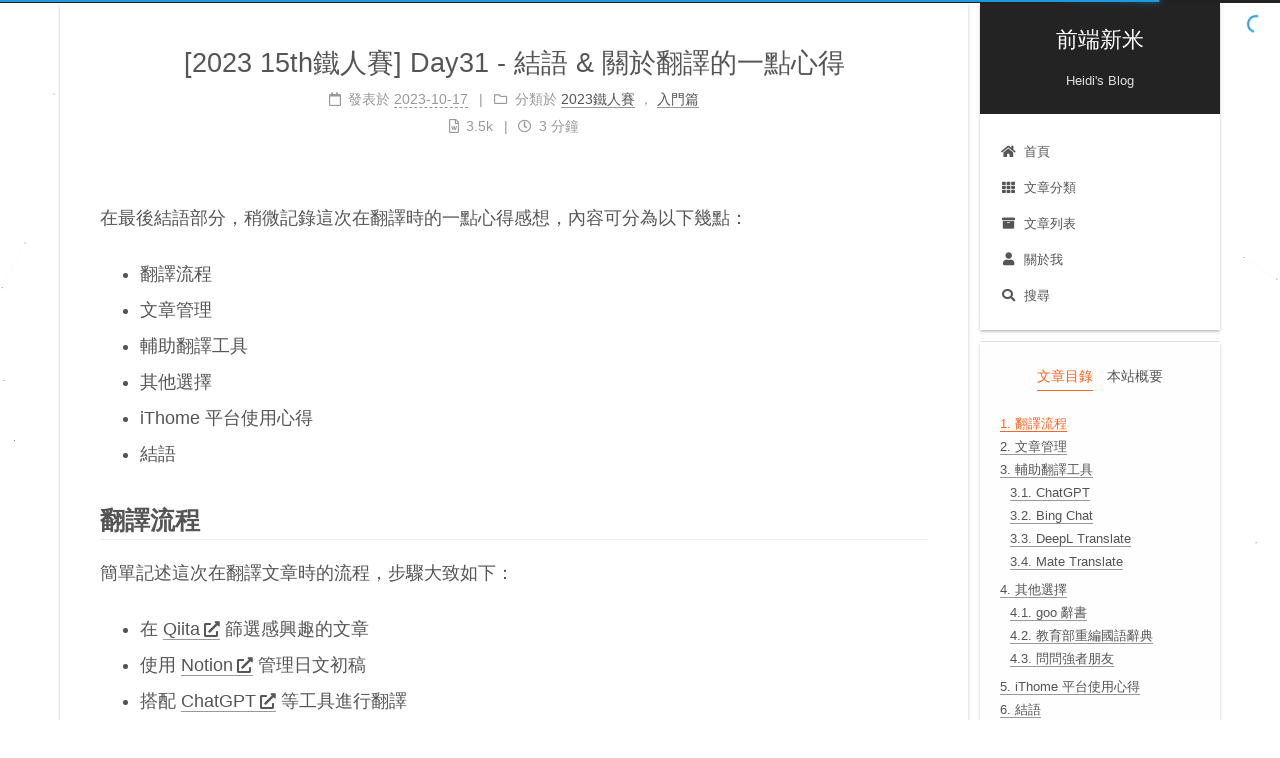

--- FILE ---
content_type: text/html; charset=utf-8
request_url: https://heidiliu2020.github.io/ironman-2023-day-31/index.html
body_size: 12513
content:
<!DOCTYPE html>
<html lang="zh-TW">
<head>
  <script async src="https://pagead2.googlesyndication.com/pagead/js/adsbygoogle.js?client=ca-pub-4274798044223706"
      crossorigin="anonymous"></script>
  <meta charset="UTF-8">
<meta name="viewport" content="width=device-width, initial-scale=1, maximum-scale=2">
<meta name="theme-color" content="#222">
<meta name="generator" content="Hexo 5.4.0">
  <link rel="apple-touch-icon" sizes="180x180" href="/images/apple-icon.png">
  <link rel="icon" type="image/png" sizes="32x32" href="/images/favicon-32x32.png">
  <link rel="icon" type="image/png" sizes="16x16" href="/images/favicon-16x16.png">
  <link rel="mask-icon" href="/images/apple-icon.png" color="#222">
  <link rel="manifest" href="/images/manifest.json">
  <meta name="msapplication-config" content="/images/browserconfig.xml">
  <meta http-equiv="Cache-Control" content="no-transform">
  <meta http-equiv="Cache-Control" content="no-siteapp">

<link rel="stylesheet" href="/css/main.css">


<link rel="stylesheet" href="/lib/font-awesome/css/all.min.css">
  <link rel="stylesheet" href="/lib/pace/pace-theme-flash.min.css">
  <script src="/lib/pace/pace.min.js"></script>

<script id="hexo-configurations">
    var NexT = window.NexT || {};
    var CONFIG = {"hostname":"heidiliu2020.github.io","root":"/","scheme":"Gemini","version":"7.8.0","exturl":true,"sidebar":{"position":"right","Pisces | Gemini":200,"display":"post","padding":18,"offset":12,"onmobile":false},"copycode":{"enable":true,"show_result":true,"style":null},"back2top":{"enable":true,"sidebar":false,"scrollpercent":true},"bookmark":{"enable":false,"color":"#222","save":"auto"},"fancybox":false,"mediumzoom":false,"lazyload":false,"pangu":false,"comments":{"style":"tabs","active":"disqus","storage":true,"lazyload":false,"nav":null,"activeClass":"disqus"},"algolia":{"hits":{"per_page":10},"labels":{"input_placeholder":"Search for Posts","hits_empty":"We didn't find any results for the search: ${query}","hits_stats":"${hits} results found in ${time} ms"}},"localsearch":{"enable":true,"trigger":"auto","top_n_per_article":1,"unescape":false,"preload":false},"motion":{"enable":true,"async":false,"transition":{"post_block":"fadeIn","post_header":"slideDownIn","post_body":"slideDownIn","coll_header":"slideLeftIn","sidebar":"slideUpIn"}},"path":"search.xml"};
  </script>

  <meta name="description" content="在最後結語部分，稍微記錄這次在翻譯時的一點心得感想，內容可分為以下幾點：  翻譯流程 文章管理 輔助翻譯工具 其他選擇 iThome 平台使用心得 結語">
<meta property="og:type" content="article">
<meta property="og:title" content="[2023 15th鐵人賽] Day31 - 結語 &amp; 關於翻譯的一點心得">
<meta property="og:url" content="https://heidiliu2020.github.io/ironman-2023-day-31/index.html">
<meta property="og:site_name" content="前端新米">
<meta property="og:description" content="在最後結語部分，稍微記錄這次在翻譯時的一點心得感想，內容可分為以下幾點：  翻譯流程 文章管理 輔助翻譯工具 其他選擇 iThome 平台使用心得 結語">
<meta property="og:locale" content="zh_TW">
<meta property="og:image" content="https://hackmd.io/_uploads/ry9tq1sb6.png">
<meta property="og:image" content="https://hackmd.io/_uploads/HJpcc1jW6.png">
<meta property="og:image" content="https://hackmd.io/_uploads/Bk83qki-6.png">
<meta property="og:image" content="https://hackmd.io/_uploads/BkYGjko-6.png">
<meta property="article:published_time" content="2023-10-16T17:12:01.000Z">
<meta property="article:modified_time" content="2023-10-17T09:47:52.433Z">
<meta property="article:author" content="Heidi Liu">
<meta property="article:tag" content="ironman2023">
<meta property="article:tag" content="Qiita">
<meta property="article:tag" content="Translation">
<meta name="twitter:card" content="summary">
<meta name="twitter:image" content="https://hackmd.io/_uploads/ry9tq1sb6.png">

<link rel="canonical" href="https://heidiliu2020.github.io/ironman-2023-day-31/">


<script id="page-configurations">
  // https://hexo.io/docs/variables.html
  CONFIG.page = {
    sidebar: "",
    isHome : false,
    isPost : true,
    lang   : 'zh-TW'
  };
</script>

  <title>[2023 15th鐵人賽] Day31 - 結語 & 關於翻譯的一點心得 | 前端新米</title>
  
    <script async src="https://www.googletagmanager.com/gtag/js?id=G-6F0SL2XTQY"></script>
    <script data-pjax>
      if (CONFIG.hostname === location.hostname) {
        window.dataLayer = window.dataLayer || [];
        function gtag(){dataLayer.push(arguments);}
        gtag('js', new Date());
        gtag('config', 'G-6F0SL2XTQY');
      }
    </script>






  <noscript>
  <style>
  .use-motion .brand,
  .use-motion .menu-item,
  .sidebar-inner,
  .use-motion .post-block,
  .use-motion .pagination,
  .use-motion .comments,
  .use-motion .post-header,
  .use-motion .post-body,
  .use-motion .collection-header { opacity: initial; }

  .use-motion .site-title,
  .use-motion .site-subtitle {
    opacity: initial;
    top: initial;
  }

  .use-motion .logo-line-before i { left: initial; }
  .use-motion .logo-line-after i { right: initial; }
  </style>
</noscript>

</head>

<body itemscope itemtype="http://schema.org/WebPage">
  <div class="container use-motion">
    <div class="headband"></div>

    <header class="header" itemscope itemtype="http://schema.org/WPHeader">
      <div class="header-inner"><div class="site-brand-container">
  <div class="site-nav-toggle">
    <div class="toggle" aria-label="切換導航欄">
      <span class="toggle-line toggle-line-first"></span>
      <span class="toggle-line toggle-line-middle"></span>
      <span class="toggle-line toggle-line-last"></span>
    </div>
  </div>

  <div class="site-meta">

    <a href="/" class="brand" rel="start">
      <span class="logo-line-before"><i></i></span>
      <h1 class="site-title">前端新米</h1>
      <span class="logo-line-after"><i></i></span>
    </a>
      <p class="site-subtitle" itemprop="description">Heidi's Blog</p>
  </div>

  <div class="site-nav-right">
    <div class="toggle popup-trigger">
        <i class="fa fa-search fa-fw fa-lg"></i>
    </div>
  </div>
</div>




<nav class="site-nav">
  <ul id="menu" class="main-menu menu">
        <li class="menu-item menu-item-首頁">

    <a href="/" rel="section"><i class="fa fa-home fa-fw"></i>首頁</a>

  </li>
        <li class="menu-item menu-item-文章分類">

    <a href="/categories/" rel="section"><i class="fa fa-th fa-fw"></i>文章分類</a>

  </li>
        <li class="menu-item menu-item-文章列表">

    <a href="/archives/" rel="section"><i class="fa fa-archive fa-fw"></i>文章列表</a>

  </li>
        <li class="menu-item menu-item-關於我">

    <a href="/about/" rel="section"><i class="fa fa-user fa-fw"></i>關於我</a>

  </li>
      <li class="menu-item menu-item-search">
        <a role="button" class="popup-trigger"><i class="fa fa-search fa-fw"></i>搜尋
        </a>
      </li>
  </ul>
</nav>



  <div class="search-pop-overlay">
    <div class="popup search-popup">
        <div class="search-header">
  <span class="search-icon">
    <i class="fa fa-search"></i>
  </span>
  <div class="search-input-container">
    <input autocomplete="off" autocapitalize="off"
           placeholder="搜尋..." spellcheck="false"
           type="search" class="search-input">
  </div>
  <span class="popup-btn-close">
    <i class="fa fa-times-circle"></i>
  </span>
</div>
<div id="search-result">
  <div id="no-result">
    <i class="fa fa-spinner fa-pulse fa-5x fa-fw"></i>
  </div>
</div>

    </div>
  </div>

</div>
    </header>

    
  <div class="back-to-top">
    <i class="fa fa-arrow-up"></i>
    <span>0%</span>
  </div>


    <main class="main">
      <div class="main-inner">
        <div class="content-wrap">
          

          <div class="content post posts-expand">
            

    
  
  
  <article itemscope itemtype="http://schema.org/Article" class="post-block" lang="zh-TW">
    <link itemprop="mainEntityOfPage" href="https://heidiliu2020.github.io/ironman-2023-day-31/">

    <span hidden itemprop="author" itemscope itemtype="http://schema.org/Person">
      <meta itemprop="image" content="https://avatars3.githubusercontent.com/u/65410665?s=460&u=887bd602944dcf78b90f3a880b03aec4e086728a&v=4">
      <meta itemprop="name" content="Heidi Liu">
      <meta itemprop="description" content="海底修羅場｜日々進化中">
    </span>

    <span hidden itemprop="publisher" itemscope itemtype="http://schema.org/Organization">
      <meta itemprop="name" content="前端新米">
    </span>
      <header class="post-header">
        <h1 class="post-title" itemprop="name headline">
          [2023 15th鐵人賽] Day31 - 結語 & 關於翻譯的一點心得
        </h1>

        <div class="post-meta">
            <span class="post-meta-item">
              <span class="post-meta-item-icon">
                <i class="far fa-calendar"></i>
              </span>
              <span class="post-meta-item-text">發表於</span>
              

              <time title="創建時間：2023-10-17 01:12:01 / 修改時間：17:47:52" itemprop="dateCreated datePublished" datetime="2023-10-17T01:12:01+08:00">2023-10-17</time>
            </span>
            <span class="post-meta-item">
              <span class="post-meta-item-icon">
                <i class="far fa-folder"></i>
              </span>
              <span class="post-meta-item-text">分類於</span>
                <span itemprop="about" itemscope itemtype="http://schema.org/Thing">
                  <a href="/categories/2023%E9%90%B5%E4%BA%BA%E8%B3%BD/" itemprop="url" rel="index"><span itemprop="name">2023鐵人賽</span></a>
                </span>
                  ，
                <span itemprop="about" itemscope itemtype="http://schema.org/Thing">
                  <a href="/categories/2023%E9%90%B5%E4%BA%BA%E8%B3%BD/%E5%85%A5%E9%96%80%E7%AF%87/" itemprop="url" rel="index"><span itemprop="name">入門篇</span></a>
                </span>
            </span>

          <br>
            <span class="post-meta-item" title="文章字數">
              <span class="post-meta-item-icon">
                <i class="far fa-file-word"></i>
              </span>
              <span>3.5k</span>
            </span>
            <span class="post-meta-item" title="所需閱讀時間">
              <span class="post-meta-item-icon">
                <i class="far fa-clock"></i>
              </span>
              <span>3 分鐘</span>
            </span>

        </div>
      </header>

    
    
    
    <div class="post-body" itemprop="articleBody">

      
        <p>在最後結語部分，稍微記錄這次在翻譯時的一點心得感想，內容可分為以下幾點：</p>
<ul>
<li>翻譯流程</li>
<li>文章管理</li>
<li>輔助翻譯工具</li>
<li>其他選擇</li>
<li>iThome 平台使用心得</li>
<li>結語</li>
</ul>
<span id="more"></span>

<h2 id="翻譯流程"><a href="#翻譯流程" class="headerlink" title="翻譯流程"></a>翻譯流程</h2><p>簡單記述這次在翻譯文章時的流程，步驟大致如下：</p>
<ul>
<li>在 <span class="exturl" data-url="aHR0cHM6Ly9xaWl0YS5jb20v">Qiita<i class="fa fa-external-link-alt"></i></span> 篩選感興趣的文章</li>
<li>使用 <span class="exturl" data-url="aHR0cHM6Ly93d3cubm90aW9uLnNvLw==">Notion<i class="fa fa-external-link-alt"></i></span> 管理日文初稿</li>
<li>搭配 <span class="exturl" data-url="aHR0cHM6Ly9jaGF0Lm9wZW5haS5jb20v">ChatGPT<i class="fa fa-external-link-alt"></i></span> 等工具進行翻譯</li>
<li>翻譯完成後，會再轉移到 <span class="exturl" data-url="aHR0cHM6Ly9oYWNrbWQuaW8v">HackMD<i class="fa fa-external-link-alt"></i></span> 管理，主要是確認 Markdown 語法是否有問題</li>
<li>貼到 iThome 編輯器，進行最後確認，沒問題就儲存成草稿</li>
<li>隔天起床發文送出</li>
</ul>
<p>關於文章篩選，除了是挑自己感興趣且討論度高的主題以外，也會盡量挑選文章字數在 3 千字上下，感覺翻譯起來比較不會有負擔，但凡事總是有例外，還是有幾篇字數突破到 5 千字以上，卻又無法輕易割捨⋯⋯</p>
<p>在正式開賽前，庫存約有十篇翻譯，到第十天左右進度也很有餘裕，因此天真地以為肯定能夠提早完成，舒舒服服迎接完賽。</p>
<p>隨著時間進行到中期，開始進入到偏技術性的文章，就不能單純仰賴翻譯工具進行翻譯，而是時常需要 Google 或查看 Wiki 等確保用字，以避免自創新詞的情況發生。甚至途中還發生點小插曲，雖然已經完成整篇翻譯，自己卻覺得主題有點太淺，結果乾脆當作練習，另外再找篇新的文章。</p>
<p>結果可想而知，到了後期，進度急速被壓縮，幾乎變成一兩天內就要完成一篇翻譯。也因此，真的還是需要提前把文章準備好，才不會整天被死線追著跑Orz</p>
<p>最後挑選主題，依照類別如下所示，這系列文章也已經整理到<a href="https://heidiliu2020.github.io/categories/">個人部落格</a>：</p>
<ul>
<li>非程式語言<ul>
<li>入門篇(9)</li>
<li>豆知識篇(6)</li>
<li>職涯篇(4)</li>
<li>工具篇(4)</li>
</ul>
</li>
<li>程式語言<ul>
<li>前端技術篇(4)</li>
<li>後端技術篇(2)</li>
<li>雲端篇(1)</li>
</ul>
</li>
</ul>
<p>其實選文結果跟自己原本預想差蠻多的，因為一開始的想法，是希望能夠程式與非程式各佔一半，程式語言的部分，理想是能夠介紹到四五種語言。</p>
<p>但現實是骨感的，想要能夠在一篇文章中清楚介紹一門程式語言，其實不是件容易的事。如果想要深入探討，這類型文章通常篇幅較長；如果篇幅較短，又可能會是比較粗淺的入門介紹。也因此，最後還是選擇非技術語言類別的文章居多。</p>
<h2 id="文章管理"><a href="#文章管理" class="headerlink" title="文章管理"></a>文章管理</h2><p>平時在做筆記的時候，也會像這樣搭配 Notion 與 HackMD 來管理文章。以前的我，其實是忠實的 HackMD 粉，但自從瞭解到 Notion 強大的資料管理功能，漸漸轉變成雙棲用戶。之所以仍無法捨棄 HackMD，是因為作為 Markdown 檔案編輯器，使用體驗還是很棒，但對於分類管理就不是強項，這點就靠 Notion 來進行互補。</p>
<p>總結兩者的優缺點如下：</p>
<ul>
<li>Notion<ul>
<li><p>強大的資料管理功能</p>
</li>
<li><p>可以直接內嵌圖片、影片和連結</p>
</li>
<li><p>不需花太多心思，就能讓畫面賞心悅目</p>
</li>
<li><p>因為功能眾多，一開始可能需要點時間熟悉使用方法</p>
</li>
<li><p>雖然支援 Markdown 語法，但匯出檔案有時符號會出現在奇怪位置</p>
<p><img src="https://hackmd.io/_uploads/ry9tq1sb6.png"></p>
</li>
</ul>
</li>
<li>HackMD<ul>
<li>支援 Markdown 語法</li>
<li>編輯器能使用雙欄位模式，編輯的同時馬上顯示預覽結果</li>
<li>能夠直接插入圖片並生成語法</li>
<li>能夠與 GitHub 同步筆記，進行文章備份</li>
<li>文章管理較弱，僅能夠以「標籤」進行文章分類</li>
</ul>
</li>
</ul>
<p><img src="https://hackmd.io/_uploads/HJpcc1jW6.png"></p>
<h2 id="輔助翻譯工具"><a href="#輔助翻譯工具" class="headerlink" title="輔助翻譯工具"></a>輔助翻譯工具</h2><p>現在的翻譯工具，已經比起過去充滿「機翻味」的 Google 翻譯成熟許多，尤其是在初次見識到 ChatGPT 的翻譯功能，更是令人嘆為觀止。</p>
<p>一如寫程式能夠直接問 ChatGPT，翻譯也能夠輕易達成。雖然遇到較複雜的情境，或是文法斷句較不規則的情況，還是很容易出現奇怪的結果，甚至翻譯出完全相反的語意。因此，想要完全取代人力可能還為之過早，但不可置否，若能夠妥善使用這些工具，將能夠大幅提升工作效率。或許機器能夠達到 80% 的要求，剩下更細微的部分，就需要由人力去進行優化。</p>
<p>除了 ChatGPT，主要還使用以下幾種翻譯工具：</p>
<h3 id="ChatGPT"><a href="#ChatGPT" class="headerlink" title="ChatGPT"></a>ChatGPT</h3><ul>
<li>網頁版：<span class="exturl" data-url="aHR0cHM6Ly9jaGF0Lm9wZW5haS5jb20v">https://chat.openai.com/<i class="fa fa-external-link-alt"></i></span></li>
<li>Chrome 擴充功能：**<span class="exturl" data-url="aHR0cHM6Ly9jaHJvbWUuZ29vZ2xlLmNvbS93ZWJzdG9yZS9kZXRhaWwvY2hhdGdwdC1mb3ItZ29vZ2xlL2pnamFlYWNka29uYW9hZmVubGZra2ttYmFvcGtiaWxm">ChatGPT for Google<i class="fa fa-external-link-alt"></i></span>**<ul>
<li>個人認為比 ChatGPT 官網好用，使用上穩定很多，不會經常出現錯誤導致對話卡住</li>
</ul>
</li>
<li>使用免費版 GPT-3.5</li>
</ul>
<h3 id="Bing-Chat"><a href="#Bing-Chat" class="headerlink" title="Bing Chat"></a>Bing Chat</h3><ul>
<li>網頁版：<span class="exturl" data-url="aHR0cHM6Ly93d3cuYmluZy5jb20vc2VhcmNoP3E9QmluZytBSSZhbXA7c2hvd2NvbnY9MSZhbXA7Rk9STT1ocGNvZHg=">https://www.bing.com/search?q=Bing+AI&amp;showconv=1&amp;FORM=hpcodx<i class="fa fa-external-link-alt"></i></span></li>
<li>支援 GPT-4，就翻譯而言沒有太大差別，但或許對寫程式仍有一定幫助</li>
<li>次數限制這點真的不太友善，如果不是遇到特別複雜的結構，可能不太會想用 Bing 來協助翻譯</li>
<li>詳細可參考這篇：<span class="exturl" data-url="aHR0cHM6Ly9pdGhlbHAuaXRob21lLmNvbS50dy9hcnRpY2xlcy8xMDMzNjg4Mg==">Day24 - 啊？你還在用 ChatGPT 嗎？ Bing 可以免費使用 GPT-4 喔！<i class="fa fa-external-link-alt"></i></span></li>
</ul>
<h3 id="DeepL-Translate"><a href="#DeepL-Translate" class="headerlink" title="DeepL Translate"></a>DeepL Translate</h3><ul>
<li>網頁版：<span class="exturl" data-url="aHR0cHM6Ly93d3cuZGVlcGwuY29tL3poL3RyYW5zbGF0b3IvbC9lbi96aA==">https://www.deepl.com/zh/translator/l/en/zh<i class="fa fa-external-link-alt"></i></span></li>
<li>Chrome 擴充功能：<span class="exturl" data-url="aHR0cHM6Ly9jaHJvbWUuZ29vZ2xlLmNvbS93ZWJzdG9yZS9kZXRhaWwvZGVlcGwtdHJhbnNsYXRlLXJlYWRpbmctdy9jb2ZkYnBvZWdlbXBqbG9vZ2JhZ2tuY2VraW5mbGNuag==">DeepL Translate: Reading &amp; writing translator<i class="fa fa-external-link-alt"></i></span></li>
<li>中文只有簡體，尚未支援繁體<ul>
<li>雖然可搭配「簡轉繁中」的工具，但多一步驟就是有點麻煩</li>
</ul>
</li>
</ul>
<h3 id="Mate-Translate"><a href="#Mate-Translate" class="headerlink" title="Mate Translate"></a>Mate Translate</h3><ul>
<li>Chrome 擴充功能：<span class="exturl" data-url="aHR0cHM6Ly9jaHJvbWUuZ29vZ2xlLmNvbS93ZWJzdG9yZS9kZXRhaWwvbWF0ZS10cmFuc2xhdGUtJUUyJTgwJTkzLXRyYW5zbGF0L2lobWdpY2xpYmJuZGZmZWplZGppbWZqbWZvYWJwY2tl">Mate Translate – translator, dictionary<i class="fa fa-external-link-alt"></i></span></li>
<li>在閱讀文章時，無意間發現這項工具，體驗上比只有簡體的 DeepL 優秀很多</li>
<li>用法同樣是選取翻譯區塊，旁邊會出現 icon 可點選進行翻譯，或是點選右上角的 icon 進行全頁翻譯</li>
</ul>
<p>使用畫面如下所示，選取區塊旁的兩個 icon 分別是 DeepL 和 Mate：</p>
<p><img src="https://hackmd.io/_uploads/Bk83qki-6.png"></p>
<p>然而，以上這些翻譯工具，即使輸入提示文字「請翻譯成繁體中文」或下一些「限制語句」，偶爾還是會冒出對岸用語或簡體中文。</p>
<p>舉出部分例子作為對照，如下表所示，這點在翻譯時需特別注意：</p>
<table>
<thead>
<tr>
<th>台灣用語</th>
<th>對岸用語</th>
</tr>
</thead>
<tbody><tr>
<td>程式</td>
<td>程序</td>
</tr>
<tr>
<td>程式碼</td>
<td>代碼</td>
</tr>
<tr>
<td>程式語言</td>
<td>編程語言</td>
</tr>
<tr>
<td>影片</td>
<td>視頻</td>
</tr>
<tr>
<td>資訊</td>
<td>信息</td>
</tr>
<tr>
<td>資料庫</td>
<td>數據庫</td>
</tr>
<tr>
<td>軟體</td>
<td>軟件</td>
</tr>
<tr>
<td>文章</td>
<td>帖子</td>
</tr>
<tr>
<td>網際網路</td>
<td>互聯網</td>
</tr>
</tbody></table>
<h2 id="其他選擇"><a href="#其他選擇" class="headerlink" title="其他選擇"></a>其他選擇</h2><p>除了文章編輯管理工具，以及輔助翻譯工具以外，也會搭配以下方式：</p>
<h3 id="goo-辭書"><a href="#goo-辭書" class="headerlink" title="goo 辭書"></a><span class="exturl" data-url="aHR0cHM6Ly9kaWN0aW9uYXJ5Lmdvby5uZS5qcC8=">goo 辭書<i class="fa fa-external-link-alt"></i></span></h3><ul>
<li>日語辭典</li>
<li>遇到一些即使 Google 還是不懂意思，或甚至找不到中文翻譯，直接翻日語詞典也是個辦法</li>
<li>遇到較口語或新潮的用語，還是要善用 Google 搜尋<ul>
<li>如何提升 Google 搜尋能力，可參考這篇：<span class="exturl" data-url="aHR0cHM6Ly9pdGhlbHAuaXRob21lLmNvbS50dy9hcnRpY2xlcy8xMDMyMTI0NQ==">Day3 - 工程師必備技能——Google 之力<i class="fa fa-external-link-alt"></i></span></li>
</ul>
</li>
</ul>
<h3 id="教育部重編國語辭典"><a href="#教育部重編國語辭典" class="headerlink" title="教育部重編國語辭典"></a><span class="exturl" data-url="aHR0cHM6Ly9kaWN0LnJldmlzZWQubW9lLmVkdS50dy9pbmRleC5qc3A=">教育部重編國語辭典<i class="fa fa-external-link-alt"></i></span></h3><ul>
<li>沒錯！就是中文辭典</li>
<li>避免口語化，確保不是使用台語或對岸用語<ul>
<li>例如：來去～、觀看視頻</li>
</ul>
</li>
<li>有時翻譯奧妙的點就在於，發現自己明明懂日文意思，卻不知道該如何用中文表達 <del>（或突然覺得自己不會中文）</del> 的時候，避免出現奇怪自創用詞</li>
</ul>
<h3 id="問問強者朋友"><a href="#問問強者朋友" class="headerlink" title="問問強者朋友"></a>問問強者朋友</h3><ul>
<li>不懂就問！問問精通日文的親朋好友，或是在 PTT、<span class="exturl" data-url="aHR0cHM6Ly90dy5oaW5hdGl2ZS5jb20v">HiNative<i class="fa fa-external-link-alt"></i></span> 等平台發問</li>
<li>此外，「翻譯時開著教育部辭典和日文辭典，只要有疑慮就查」這點，就是詢問有在接案翻譯的朋友得到的建議</li>
</ul>
<h2 id="iThome-平台使用心得"><a href="#iThome-平台使用心得" class="headerlink" title="iThome 平台使用心得"></a>iThome 平台使用心得</h2><p>接下來，雖然跟主題比較無關，但這次藉由鐵人賽的機會，第一次使用 iThome 平台發文，在過程中對文章編輯器有些感想：</p>
<ol>
<li>不能一次上傳多張圖片，只能一張一張分開傳<ul>
<li>解決方法：先上傳到 HackMD 或 Imgur 等圖片空間，調整語法後再貼過來</li>
</ul>
</li>
<li>不支援內嵌影片語法，只能用編輯器的內建功能插入影片</li>
<li>無法用 markdown 語法控制圖片大小，如以下範例：<ul>
<li><code>![](https://sample.png =300x450)</code></li>
<li><code>&lt;img src=&quot;https://sample.png&quot; width=“300”&gt;</code></li>
</ul>
</li>
<li>文章部分沒有內建目錄系統，也不支援 <code>[TOC]</code>（<span class="exturl" data-url="aHR0cHM6Ly96aC53aWtpcGVkaWEub3JnL3dpa2kvJUU3JTlCJUFFJUU2JUFDJUExXyglRTYlOUIlQjglRTclQjElOEQp">Table Of Contents<i class="fa fa-external-link-alt"></i></span>） 這類能夠建立目錄的語法</li>
</ol>
<p>雖然在編輯器頁面中，就有顯示「不支援部分 HTML 內容」的標語，並舉出可使用的 Markdown 常用語法，但還是感覺使用上稍微不方便就是：</p>
<p><img src="https://hackmd.io/_uploads/BkYGjko-6.png"></p>
<h2 id="結語"><a href="#結語" class="headerlink" title="結語"></a>結語</h2><p>轉職成為前端工程師以來，終於輪到自己參賽，從閱讀者的角色轉變為創作者，感覺還是很不可思議。</p>
<p>先前也有在文章中提到，原本自己是想要以 AWS 為主題參賽的。起因是，一直在思考今年能不能有什麼突破，從年中就有計畫要考取 AWS 證照，卻遲遲沒辦法有可見的進度，甚至陷入一段小小低潮。</p>
<p>雖然是題外話，原本其實有過想去日本留學的夢想，甚至還在今年申請到別科資格，雖然後來因為職涯考量還是放棄了。仔細想了想，其實自己已經具備基礎的日文能力，畢竟打從一開始，就是以「興趣」驅動學習日文這件事，那麼何不以這為切入點，試試看能不能借此點燃學習程式的熱情呢？於是就開啟了這次鐵人賽的旅程。</p>
<p>最後，儘管說是創作，但翻譯本身仍舊是建立在他人的「成果」上，透過這次大量閱讀技術文章，除了瞭解與技術、軟硬實力與學習相關的知識內容，同時也瞭解文章架構，以及敘事方式。期許明年或是未來的自己，能夠真正「創作」文章進行技術分享。</p>
<p>感謝您的閱讀，如果發現文章內容有誤或有什麼建議，歡迎留言告訴我，我們有緣再相見！</p>
<blockquote>
<p>15th鐵人賽目錄傳送門：<span class="exturl" data-url="aHR0cHM6Ly9pdGhlbHAuaXRob21lLmNvbS50dy91c2Vycy8yMDEzNTU1OC9pcm9ubWFuLzYyOTA=">https://ithelp.ithome.com.tw/users/20135558/ironman/6290<i class="fa fa-external-link-alt"></i></span></p>
</blockquote>

    </div>

    
    
    

      <footer class="post-footer">
          <div class="post-tags">
              <a href="/tags/ironman2023/" rel="tag"># ironman2023</a>
              <a href="/tags/Qiita/" rel="tag"># Qiita</a>
              <a href="/tags/Translation/" rel="tag"># Translation</a>
          </div>

        


        
    <div class="post-nav">
      <div class="post-nav-item">
    <a href="/ironman-2023-day-30/" rel="prev" title="[2023 15th鐵人賽] Day30 - 對技術不感興趣有什麼錯？">
      <i class="fa fa-chevron-left"></i> [2023 15th鐵人賽] Day30 - 對技術不感興趣有什麼錯？
    </a></div>
      <div class="post-nav-item">
    <a href="/google-adsense/" rel="next" title="Google 廣告｜如何使用 Google AdSense 設定廣告">
      Google 廣告｜如何使用 Google AdSense 設定廣告 <i class="fa fa-chevron-right"></i>
    </a></div>
    </div>
      </footer>
    
  </article>
  
  
  



          </div>
          
          <div style="">
            
    
  <div class="comments">
    <div id="disqus_thread">
      <noscript>Please enable JavaScript to view the comments powered by Disqus.</noscript>
    </div>
  </div>
  

<script>
  window.addEventListener('tabs:register', () => {
    let { activeClass } = CONFIG.comments;
    if (CONFIG.comments.storage) {
      activeClass = localStorage.getItem('comments_active') || activeClass;
    }
    if (activeClass) {
      let activeTab = document.querySelector(`a[href="#comment-${activeClass}"]`);
      if (activeTab) {
        activeTab.click();
      }
    }
  });
  if (CONFIG.comments.storage) {
    window.addEventListener('tabs:click', event => {
      if (!event.target.matches('.tabs-comment .tab-content .tab-pane')) return;
      let commentClass = event.target.classList[1];
      localStorage.setItem('comments_active', commentClass);
    });
  }
</script>

          </div>
        </div>
          
  
  <div class="toggle sidebar-toggle">
    <span class="toggle-line toggle-line-first"></span>
    <span class="toggle-line toggle-line-middle"></span>
    <span class="toggle-line toggle-line-last"></span>
  </div>

  <aside class="sidebar">
    <div class="sidebar-inner">

      <ul class="sidebar-nav motion-element">
        <li class="sidebar-nav-toc">
          文章目錄
        </li>
        <li class="sidebar-nav-overview">
          本站概要
        </li>
      </ul>

      <!--noindex-->
      <div class="post-toc-wrap sidebar-panel">
          <div class="post-toc motion-element"><ol class="nav"><li class="nav-item nav-level-2"><a class="nav-link" href="#%E7%BF%BB%E8%AD%AF%E6%B5%81%E7%A8%8B"><span class="nav-number">1.</span> <span class="nav-text">翻譯流程</span></a></li><li class="nav-item nav-level-2"><a class="nav-link" href="#%E6%96%87%E7%AB%A0%E7%AE%A1%E7%90%86"><span class="nav-number">2.</span> <span class="nav-text">文章管理</span></a></li><li class="nav-item nav-level-2"><a class="nav-link" href="#%E8%BC%94%E5%8A%A9%E7%BF%BB%E8%AD%AF%E5%B7%A5%E5%85%B7"><span class="nav-number">3.</span> <span class="nav-text">輔助翻譯工具</span></a><ol class="nav-child"><li class="nav-item nav-level-3"><a class="nav-link" href="#ChatGPT"><span class="nav-number">3.1.</span> <span class="nav-text">ChatGPT</span></a></li><li class="nav-item nav-level-3"><a class="nav-link" href="#Bing-Chat"><span class="nav-number">3.2.</span> <span class="nav-text">Bing Chat</span></a></li><li class="nav-item nav-level-3"><a class="nav-link" href="#DeepL-Translate"><span class="nav-number">3.3.</span> <span class="nav-text">DeepL Translate</span></a></li><li class="nav-item nav-level-3"><a class="nav-link" href="#Mate-Translate"><span class="nav-number">3.4.</span> <span class="nav-text">Mate Translate</span></a></li></ol></li><li class="nav-item nav-level-2"><a class="nav-link" href="#%E5%85%B6%E4%BB%96%E9%81%B8%E6%93%87"><span class="nav-number">4.</span> <span class="nav-text">其他選擇</span></a><ol class="nav-child"><li class="nav-item nav-level-3"><a class="nav-link" href="#goo-%E8%BE%AD%E6%9B%B8"><span class="nav-number">4.1.</span> <span class="nav-text">goo 辭書</span></a></li><li class="nav-item nav-level-3"><a class="nav-link" href="#%E6%95%99%E8%82%B2%E9%83%A8%E9%87%8D%E7%B7%A8%E5%9C%8B%E8%AA%9E%E8%BE%AD%E5%85%B8"><span class="nav-number">4.2.</span> <span class="nav-text">教育部重編國語辭典</span></a></li><li class="nav-item nav-level-3"><a class="nav-link" href="#%E5%95%8F%E5%95%8F%E5%BC%B7%E8%80%85%E6%9C%8B%E5%8F%8B"><span class="nav-number">4.3.</span> <span class="nav-text">問問強者朋友</span></a></li></ol></li><li class="nav-item nav-level-2"><a class="nav-link" href="#iThome-%E5%B9%B3%E5%8F%B0%E4%BD%BF%E7%94%A8%E5%BF%83%E5%BE%97"><span class="nav-number">5.</span> <span class="nav-text">iThome 平台使用心得</span></a></li><li class="nav-item nav-level-2"><a class="nav-link" href="#%E7%B5%90%E8%AA%9E"><span class="nav-number">6.</span> <span class="nav-text">結語</span></a></li></ol></div>
      </div>
      <!--/noindex-->

      <div class="site-overview-wrap sidebar-panel">
        <div class="site-author motion-element" itemprop="author" itemscope itemtype="http://schema.org/Person">
    <img class="site-author-image" itemprop="image" alt="Heidi Liu"
      src="https://avatars3.githubusercontent.com/u/65410665?s=460&u=887bd602944dcf78b90f3a880b03aec4e086728a&v=4">
  <p class="site-author-name" itemprop="name">Heidi Liu</p>
  <div class="site-description" itemprop="description">海底修羅場｜日々進化中</div>
</div>
<div class="site-state-wrap motion-element">
  <nav class="site-state">
      <div class="site-state-item site-state-posts">
          <a href="/archives">
          <span class="site-state-item-count">124</span>
          <span class="site-state-item-name">文章</span>
        </a>
      </div>
      <div class="site-state-item site-state-categories">
            <a href="/categories/">
        <span class="site-state-item-count">26</span>
        <span class="site-state-item-name">分類</span></a>
      </div>
      <div class="site-state-item site-state-tags">
            <a href="/tags/">
        <span class="site-state-item-count">100</span>
        <span class="site-state-item-name">標籤</span></a>
      </div>
  </nav>
</div>
  <div class="links-of-author motion-element">
      <span class="links-of-author-item">
        <span class="exturl" data-url="aHR0cHM6Ly9naXRodWIuY29tL2hlaWRpbGl1MjAyMA==" title="GitHub → https:&#x2F;&#x2F;github.com&#x2F;heidiliu2020"><i class="fab fa-github fa-fw"></i>GitHub</span>
      </span>
      <span class="links-of-author-item">
        <span class="exturl" data-url="aHR0cHM6Ly9oZWlkaS1jb2RpbmcubWVkaXVtLmNvbS8=" title="Medium → https:&#x2F;&#x2F;heidi-coding.medium.com&#x2F;"><i class="fab fa-medium fa-fw"></i>Medium</span>
      </span>
  </div>



      </div>

    </div>
  </aside>
  <div id="sidebar-dimmer"></div>


      </div>
    </main>

    <footer class="footer">
      <div class="footer-inner">
        

        

<div class="copyright">
  
  &copy; 
  <span itemprop="copyrightYear">2024</span>
  <span class="with-love">
    <i class="fa fa-heart"></i>
  </span>
  <span class="author" itemprop="copyrightHolder">Heidi Liu</span>
</div>
  <div class="powered-by">由 <span class="exturl theme-link" data-url="aHR0cHM6Ly9oZXhvLmlv">Hexo</span> & <span class="exturl theme-link" data-url="aHR0cHM6Ly90aGVtZS1uZXh0Lm9yZw==">NexT.Gemini</span> 強力驅動
  </div>

        








      </div>
    </footer>
  </div>

  
  
  <script color='220,220,220' opacity='0.5' zIndex='-1' count='99' src="/lib/canvas-nest/canvas-nest.min.js"></script>
  <script src="/lib/anime.min.js"></script>
  <script src="/lib/pjax/pjax.min.js"></script>
  <script src="/lib/velocity/velocity.min.js"></script>
  <script src="/lib/velocity/velocity.ui.min.js"></script>

<script src="/js/utils.js"></script>

<script src="/js/motion.js"></script>


<script src="/js/schemes/pisces.js"></script>


<script src="/js/next-boot.js"></script>

  <script>
var pjax = new Pjax({
  selectors: [
    'head title',
    '#page-configurations',
    '.content-wrap',
    '.post-toc-wrap',
    '.languages',
    '#pjax'
  ],
  switches: {
    '.post-toc-wrap': Pjax.switches.innerHTML
  },
  analytics: false,
  cacheBust: false,
  scrollTo : !CONFIG.bookmark.enable
});

window.addEventListener('pjax:success', () => {
  document.querySelectorAll('script[data-pjax], script#page-configurations, #pjax script').forEach(element => {
    var code = element.text || element.textContent || element.innerHTML || '';
    var parent = element.parentNode;
    parent.removeChild(element);
    var script = document.createElement('script');
    if (element.id) {
      script.id = element.id;
    }
    if (element.className) {
      script.className = element.className;
    }
    if (element.type) {
      script.type = element.type;
    }
    if (element.src) {
      script.src = element.src;
      // Force synchronous loading of peripheral JS.
      script.async = false;
    }
    if (element.dataset.pjax !== undefined) {
      script.dataset.pjax = '';
    }
    if (code !== '') {
      script.appendChild(document.createTextNode(code));
    }
    parent.appendChild(script);
  });
  NexT.boot.refresh();
  // Define Motion Sequence & Bootstrap Motion.
  if (CONFIG.motion.enable) {
    NexT.motion.integrator
      .init()
      .add(NexT.motion.middleWares.subMenu)
      .add(NexT.motion.middleWares.postList)
      .bootstrap();
  }
  NexT.utils.updateSidebarPosition();
});
</script>




  




  
<script src="/js/local-search.js"></script>













    <div id="pjax">
  

  

<script>
  var disqus_config = function() {
    this.page.url = "https://heidiliu2020.github.io/ironman-2023-day-31/";
    this.page.identifier = "ironman-2023-day-31/";
    this.page.title = "[2023 15th鐵人賽] Day31 - 結語 & 關於翻譯的一點心得";
    this.language = "zh_TW"; 
    };
  NexT.utils.loadComments(document.querySelector('#disqus_thread'), () => {
    if (window.DISQUS) {
      DISQUS.reset({
        reload: true,
        config: disqus_config
      });
    } else {
      var d = document, s = d.createElement('script');
      s.src = 'https://heidiblog.disqus.com/embed.js';
      s.setAttribute('data-timestamp', '' + +new Date());
      (d.head || d.body).appendChild(s);
    }
  });
</script>

    </div>
</body>
</html>


--- FILE ---
content_type: text/html; charset=utf-8
request_url: https://www.google.com/recaptcha/api2/aframe
body_size: 268
content:
<!DOCTYPE HTML><html><head><meta http-equiv="content-type" content="text/html; charset=UTF-8"></head><body><script nonce="xsyU_VqA-QvNIq6mzPx7mA">/** Anti-fraud and anti-abuse applications only. See google.com/recaptcha */ try{var clients={'sodar':'https://pagead2.googlesyndication.com/pagead/sodar?'};window.addEventListener("message",function(a){try{if(a.source===window.parent){var b=JSON.parse(a.data);var c=clients[b['id']];if(c){var d=document.createElement('img');d.src=c+b['params']+'&rc='+(localStorage.getItem("rc::a")?sessionStorage.getItem("rc::b"):"");window.document.body.appendChild(d);sessionStorage.setItem("rc::e",parseInt(sessionStorage.getItem("rc::e")||0)+1);localStorage.setItem("rc::h",'1769907835714');}}}catch(b){}});window.parent.postMessage("_grecaptcha_ready", "*");}catch(b){}</script></body></html>